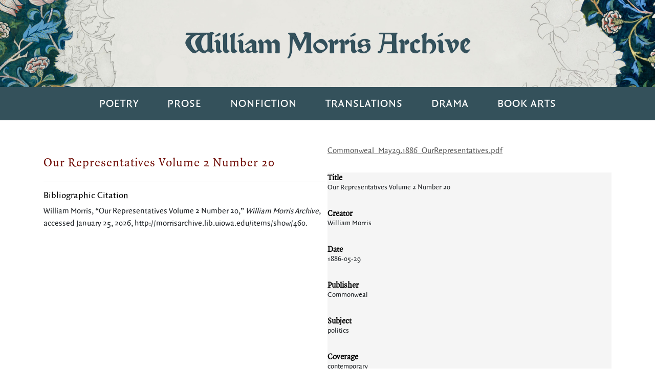

--- FILE ---
content_type: text/html; charset=utf-8
request_url: http://morrisarchive.lib.uiowa.edu/items/show/460
body_size: 3522
content:
<!DOCTYPE html>
<!-- s-lib022 -->
<html class="" lang="en-US">
<head>
    <!--Site Specific - Google tag (gtag.js) --> <script async src="https://www.googletagmanager.com/gtag/js?id=G-MJF3BP8WLB"></script> <script> window.dataLayer = window.dataLayer || []; function gtag(){dataLayer.push(arguments);} gtag('js', new Date()); gtag('config', 'G-MJF3BP8WLB'); </script>
    <!--Combined Analytics - Google tag (gtag.js) --> <script async src="https://www.googletagmanager.com/gtag/js?id=G-DWD47TCY4T"></script> <script> window.dataLayer = window.dataLayer || []; function gtag(){dataLayer.push(arguments);} gtag('js', new Date()); gtag('config', 'G-DWD47TCY4T'); </script>

  
    <meta charset="utf-8">
    <meta name="viewport" content="width=device-width, initial-scale=1.0, maximum-scale=5.0, user-scalable=yes">
                    <title>Our Representatives Volume 2 Number 20  &middot; William Morris Archive</title>

    <link rel="alternate" type="application/rss+xml" title="Omeka RSS Feed" href="/items/browse?output=rss2" /><link rel="alternate" type="application/atom+xml" title="Omeka Atom Feed" href="/items/browse?output=atom" />
    <!-- Plugin Stuff -->
    
    <!-- Stylesheets -->
    <link href="//fonts.googleapis.com/css?family=Arvo:400" media="screen" rel="stylesheet" type="text/css" >
    <link href="/application/views/scripts/css/admin-bar.css" media="screen" rel="stylesheet" type="text/css" >
    <link href="https://maxcdn.bootstrapcdn.com/bootstrap/4.0.0/css/bootstrap.min.css" media="all" rel="stylesheet" type="text/css" >
    <link href="https://cdnjs.cloudflare.com/ajax/libs/font-awesome/5.9.0/css/all.min.css" media="all" rel="stylesheet" type="text/css" >    
        <link href="/application/views/scripts/css/public.css?v=3.1" media="screen" rel="stylesheet" type="text/css" >
<link href="/plugins/OmekaFootnotesJS/views/public/css/bigfoot-default.css?v=3.1" media="all" rel="stylesheet" type="text/css" >
<link href="/plugins/OmekaFootnotesJS/views/public/css/bigfoot-number.css?v=3.1" media="all" rel="stylesheet" type="text/css" >
<link href="/plugins/Geolocation/views/shared/javascripts/leaflet/leaflet.css?v=3.2.3" media="" rel="stylesheet" type="text/css" >
<link href="/plugins/Geolocation/views/shared/css/geolocation-marker.css?v=3.2.3" media="" rel="stylesheet" type="text/css" >
<link href="/plugins/Geolocation/views/shared/javascripts/leaflet-markercluster/MarkerCluster.css?v=3.2.3" media="" rel="stylesheet" type="text/css" >
<link href="/plugins/Geolocation/views/shared/javascripts/leaflet-markercluster/MarkerCluster.Default.css?v=3.2.3" media="" rel="stylesheet" type="text/css" >
<link href="/plugins/ShortcodeCarousel/views/public/css/jcarousel.responsive.css?v=3.1" media="all" rel="stylesheet" type="text/css" >
<link href="/themes/lancelot-ada/css/style.css?v=3.1" media="all" rel="stylesheet" type="text/css" >
    <!-- JavaScripts -->
        <script type="text/javascript" src="//ajax.googleapis.com/ajax/libs/jquery/3.6.0/jquery.min.js"></script>
<script type="text/javascript">
    //<!--
    window.jQuery || document.write("<script type=\"text\/javascript\" src=\"\/application\/views\/scripts\/javascripts\/vendor\/jquery.js?v=3.1\" charset=\"utf-8\"><\/script>")    //-->
</script>
<script type="text/javascript" src="//ajax.googleapis.com/ajax/libs/jqueryui/1.12.1/jquery-ui.min.js"></script>
<script type="text/javascript">
    //<!--
    window.jQuery.ui || document.write("<script type=\"text\/javascript\" src=\"\/application\/views\/scripts\/javascripts\/vendor\/jquery-ui.js?v=3.1\" charset=\"utf-8\"><\/script>")    //-->
</script>
<script type="text/javascript" src="/application/views/scripts/javascripts/vendor/jquery.ui.touch-punch.js"></script>
<script type="text/javascript">
    //<!--
    jQuery.noConflict();    //-->
</script>
<script type="text/javascript" src="/plugins/OmekaFootnotesJS/views/public/javascripts/bigfoot.js?v=3.1"></script>
<script type="text/javascript">
    //<!--
    var bigfoot = jQuery.bigfoot({activateOnHover:false,deleteOnUnhover:false,});    //-->
</script>
<script type="text/javascript" src="/plugins/Geolocation/views/shared/javascripts/leaflet/leaflet.js?v=3.2.3"></script>
<script type="text/javascript" src="/plugins/Geolocation/views/shared/javascripts/leaflet/leaflet-providers.js?v=3.2.3"></script>
<script type="text/javascript" src="/plugins/Geolocation/views/shared/javascripts/map.js?v=3.2.3"></script>
<script type="text/javascript" src="/plugins/Geolocation/views/shared/javascripts/leaflet-markercluster/leaflet.markercluster.js?v=3.2.3"></script>
<script type="text/javascript" src="/plugins/ShortcodeCarousel/views/public/javascripts/jcarousel.responsive.js?v=3.1"></script>
<script type="text/javascript" src="/plugins/ShortcodeCarousel/views/public/javascripts/jquery.jcarousel.min.js?v=3.1"></script>    <!-- Global site tag (gtag.js) - Google Analytics -->
    <script async src="https://www.googletagmanager.com/gtag/js?id=G-WKQL7QYZXK"></script>
    <script>
    window.dataLayer = window.dataLayer || [];
    function gtag(){dataLayer.push(arguments);}
    gtag('js', new Date());

    gtag('config', 'G-WKQL7QYZXK');
    </script>
</head>
<a class="skip-link" href="#main-content">Skip to main content</a>
<div class="container-fluid hero" role="banner">
		<div class="container">
			<h1 class="text-center"><a id="wordmark" href="http://morrisarchive.lib.uiowa.edu">William Morris Archive</a></h1>
		</div>
	</div>
	<nav class="navbar navbar-expand-lg navbar-dark" role="navigation" aria-label="Primary">
		<button class="navbar-toggler" type="button" data-toggle="collapse" data-target="#navbarNavDropdown" aria-controls="navbarNavDropdown" aria-expanded="false" aria-label="Toggle navigation">
			<span class="navbar-toggler-icon"></span>
		</button>
		<div class="collapse navbar-collapse" id="navbarNavDropdown">
			<ul class="navbar-nav">
				<li id="poetry" class="nav-item">
					<a  class="nav-link" href="http://morrisarchive.lib.uiowa.edu/exhibits/show/poetry">Poetry</a>
				</li>
				<li id="prose" class="nav-item">
					<a class="nav-link" href="http://morrisarchive.lib.uiowa.edu/exhibits/show/romances">Prose</a>
				</li>
				<li id="nonfiction"class="nav-item">
					<a  class="nav-link" href="http://morrisarchive.lib.uiowa.edu/exhibits/show/nonfictiondiariesessays">Nonfiction</a>
				</li>
				<li id="translations" class="nav-item">
					<a class="nav-link" href="http://morrisarchive.lib.uiowa.edu/exhibits/show/translations">Translations</a>
				</li>
				<li id="drama" class="nav-item">
					<a class="nav-link" href="http://morrisarchive.lib.uiowa.edu/exhibits/show/drama">Drama</a>
				</li>
				<li id="bookarts" class="nav-item">
					<a class="nav-link" href="http://morrisarchive.lib.uiowa.edu/exhibits/show/bookarts">Book Arts</a>
				</li>
			</ul>
		</div>
	</nav>
    <main id="main-content" tabindex="-1">
    <div class="container" id="wrapper">
    <div id="content">
        <script>
        let url = window.location.href
        if (url.includes("/exhibits/show/poetry")) {
            let el = document.getElementById('poetry')
            el.style.backgroundColor = '#022742'
            el.setAttribute('aria-current', 'page')
        }
        if (url.includes("/exhibits/show/romances")) {
            let el = document.getElementById('prose')
            el.style.backgroundColor = '#022742'
            el.setAttribute('aria-current', 'page')
        }
        if (url.includes("/exhibits/show/nonfictiondiariesessays")) {
            let el = document.getElementById('nonfiction')
            el.style.backgroundColor = '#022742'
            el.setAttribute('aria-current', 'page')
        }
        if (url.includes("/exhibits/show/translations")) {
            let el = document.getElementById('translations')
            el.style.backgroundColor = '#022742'
            el.setAttribute('aria-current', 'page')
        }
        if (url.includes("/exhibits/show/drama")) {
            let el = document.getElementById('drama')
            el.style.backgroundColor = '#022742'
            el.setAttribute('aria-current', 'page')
        }
        if (url.includes("/exhibits/show/bookarts")) {
            let el = document.getElementById('bookarts')
            el.style.backgroundColor = '#022742'
            el.setAttribute('aria-current', 'page')
        }  

        </script>
<div class="container">
	<div class="row pt-5 pb-5 home">
		<div id="item-col-left" class="col-sm-6 col-12 mb-4">
            <div class="row">
                <h2>Our Representatives Volume 2 Number 20 </h2>
            </div>
            <div class="row">
                <div class="col-xs-12">
                    <hr />
                    <h4>Bibliographic Citation</h4>
                    <div class="element-text">William Morris, &#8220;Our Representatives Volume 2 Number 20,&#8221; <em>William Morris Archive</em>, accessed January 25, 2026, <span class="citation-url">http://morrisarchive.lib.uiowa.edu/items/show/460</span>.</div>
                </div>
            </div>   
            
			
		</div>
		<div id="item-col-right" class="col-sm-6 col-12">
        <div>
            <div class="item-file application-pdf"><object data="http://morrisarchive.lib.uiowa.edu/files/original/d9a0dc5cdeed1d090e7c273a9566819d.pdf" type="application/pdf" style="width: 100%; height: 500px"><a href="http://morrisarchive.lib.uiowa.edu/files/original/d9a0dc5cdeed1d090e7c273a9566819d.pdf">Commonweal_May29.1886_OurRepresentatives.pdf</a></object></div>            <div class="element-set">
            <div id="dublin-core-title" class="element">
        <h3>Title</h3>
                    <div class="element-text">Our Representatives Volume 2 Number 20 </div>
            </div><!-- end element -->
        <div id="dublin-core-creator" class="element">
        <h3>Creator</h3>
                    <div class="element-text">William Morris</div>
            </div><!-- end element -->
        <div id="dublin-core-date" class="element">
        <h3>Date</h3>
                    <div class="element-text">1886-05-29</div>
            </div><!-- end element -->
        <div id="dublin-core-publisher" class="element">
        <h3>Publisher</h3>
                    <div class="element-text">Commonweal</div>
            </div><!-- end element -->
        <div id="dublin-core-subject" class="element">
        <h3>Subject</h3>
                    <div class="element-text">politics</div>
            </div><!-- end element -->
        <div id="dublin-core-coverage" class="element">
        <h3>Coverage</h3>
                    <div class="element-text">contemporary</div>
            </div><!-- end element -->
        <div id="dublin-core-extent" class="element">
        <h3>Extent</h3>
                    <div class="element-text">p. 68</div>
            </div><!-- end element -->
        <div id="dublin-core-type" class="element">
        <h3>Type</h3>
                    <div class="element-text">Prose</div>
                    <div class="element-text">Journalism</div>
            </div><!-- end element -->
        <div id="dublin-core-is-part-of" class="element">
        <h3>Is Part Of</h3>
                    <div class="element-text">Articles for Commonweal: &quot;The Official Organ of the Socialist League&quot;</div>
            </div><!-- end element -->
    </div><!-- end element-set -->
		
        </div>
    </div>

    </div>
    <div class="container">
      <div class="row">         
      </div>
      <div class="row">
         <div class="col-sm-3">
            <ul>
                <li id="previous-item" class="previous"></li>
            </ul>
         </div>
         <div class="col-sm">
         </div>
         <div class="col-sm">           
         </div>
         <div class="col-sm">
         </div>
         <div class="col-sm-3">
            <ul>
               <li id="next-item" class="next"></li>
            </ul>
         </div>
      </div>
   </div>
</div>

        </div><!-- end content -->
    </div>
    </main>
    
    <div class="container-fluid footer-decoration"></div>
	<footer class="container-fluid" role="contentinfo">
	    <div class="container">
    	    <nav aria-label="Footer">
    	        <ul class="nav footer-nav mb-4 justify-content-center">
    	        <li class="nav-item"><a class="nav-link" href="http://morrisarchive.lib.uiowa.edu/exhibits/show/resources/manuscripts">Manuscripts</a></li>
    	        <li class="nav-item"><a class="nav-link" href="http://morrisarchive.lib.uiowa.edu/exhibits/show/resources/periodicals">Periodicals</a></li>
    	        <li class="nav-item"><a class="nav-link" href="http://morrisarchive.lib.uiowa.edu/exhibits/show/resources/criticism">Criticism</a></li>
    	        <li class="nav-item"><a class="nav-link" href="http://morrisarchive.lib.uiowa.edu/exhibits/show/resources/indices">Indices</a></li>
    	        <li class="nav-item"><a class="nav-link" href="http://morrisarchive.lib.uiowa.edu/aboutmorrisarchive">About the Archive</a></li>
    	        <li class="nav-item"><a class="nav-link" href="http://morrisarchive.lib.uiowa.edu/life">Morris’s Life</a></li>
                <li class="nav-item"><a class="nav-link" href="http://morrisarchive.lib.uiowa.edu/items/search">Advanced Search</a></li>
                <!--
                <div id="searchbox" class="" role="search">

                                    </div> -->
    	        </ul>
    	    </nav>
    	    <div class="row">
        	    <div class="mx-auto">
                    <a href="https://williammorrissociety.org/"><img src="/themes/lancelot-ada/images/william-morris-society.png" alt="William Morris Society" width="87"></a>
            	    <a href="http://www.lib.uiowa.edu/"><img src="/themes/lancelot-ada/images/univ-iowa-libraries.png" alt="The University of Iowa Libraries" width="150"></a>
            	    <a href="http://www.lib.uiowa.edu/studio/"><img src="/themes/lancelot-ada/images/studio.png" alt="The Studio" width="171"></a>
        	    </div>
    	    </div>
	    </div>
    </footer>


        
    <script src="https://code.jquery.com/jquery-3.2.1.slim.min.js" integrity="sha384-KJ3o2DKtIkvYIK3UENzmM7KCkRr/rE9/Qpg6aAZGJwFDMVNA/GpGFF93hXpG5KkN" crossorigin="anonymous"></script>
    <script src="https://cdnjs.cloudflare.com/ajax/libs/popper.js/1.12.9/umd/popper.min.js" integrity="sha384-ApNbgh9B+Y1QKtv3Rn7W3mgPxhU9K/ScQsAP7hUibX39j7fakFPskvXusvfa0b4Q" crossorigin="anonymous"></script>
    <script src="https://maxcdn.bootstrapcdn.com/bootstrap/4.0.0/js/bootstrap.min.js" integrity="sha384-JZR6Spejh4U02d8jOt6vLEHfe/JQGiRRSQQxSfFWpi1MquVdAyjUar5+76PVCmYl" crossorigin="anonymous"></script>
 

        <script>
        $('ul').click(function(e) {
            e.stopPropagation();
            $(this).children().slideToggle();
        })
    </script>
</body>
</html>
